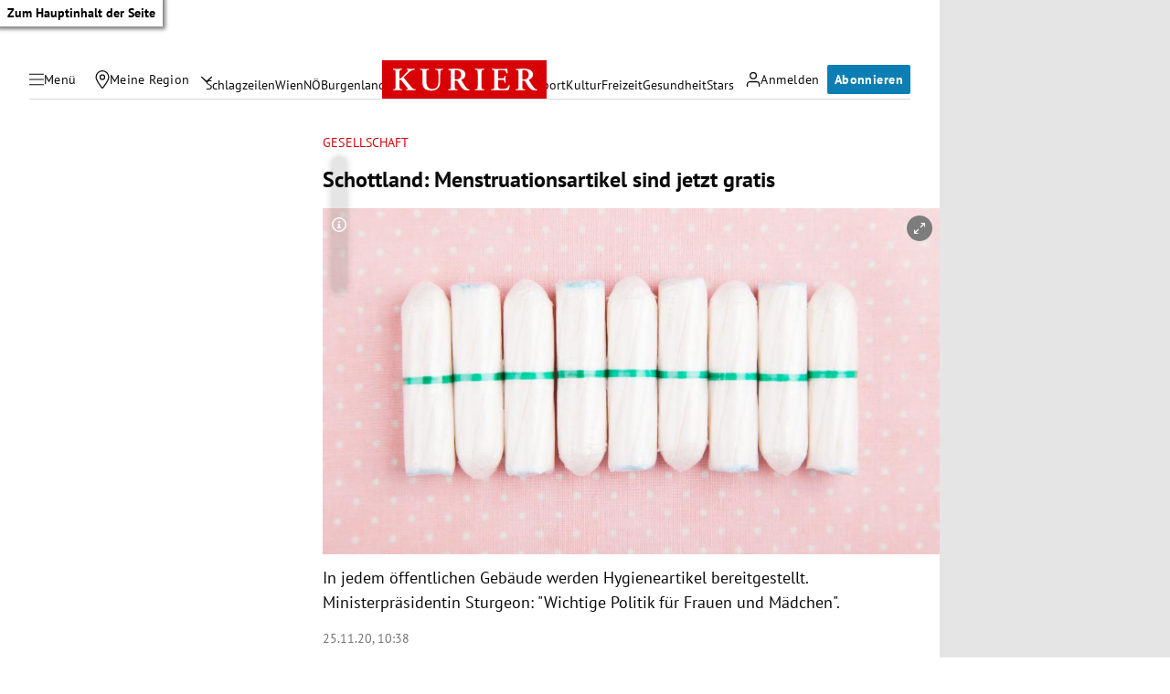

--- FILE ---
content_type: application/javascript; charset=utf-8
request_url: https://fundingchoicesmessages.google.com/f/AGSKWxVvbcYp964eHuVP91g9kenKuuJq5cq1PWQLMju_DLLmJj6y8z64tsWgO0X5OJGNBiqyAnObMRz2IcwEIhtmY_wupY0mt4oFiWRNoNTBKC_6DJvsf1v5o6UPrNHTTwV_ZrJh3BZfvml9VTViaxBJFdUVmwixwV_SMzh9M4VDffPmjNcHJjDn7_foDJZm/_/banners/460/oas/iframe.-ad-iframe._advertorial3./ad-rotator-
body_size: -1289
content:
window['1470aab3-df03-4a01-aec9-3a6aaa989910'] = true;

--- FILE ---
content_type: application/javascript; charset=utf-8
request_url: https://fundingchoicesmessages.google.com/f/AGSKWxUYG0hnDw_o-hEY0kZkD4h4mFlcydJEJdVsehzZ6NMoF_wFtB60R1gFTtWet-MbRsA5D-86lfUVhZIUIqVqvZTDAsHBK7S8iJVRasOtzUtgBds53OFVWgq6om7OkvGVeFALF3VnmA==?fccs=W251bGwsbnVsbCxudWxsLG51bGwsbnVsbCxudWxsLFsxNzY5MjQ0MzQzLDM2MTAwMDAwMF0sbnVsbCxudWxsLG51bGwsW251bGwsWzcsNl0sbnVsbCxudWxsLG51bGwsbnVsbCxudWxsLG51bGwsbnVsbCxudWxsLG51bGwsM10sImh0dHBzOi8va3VyaWVyLmF0L2ZyZWl6ZWl0L2xlYmVuLWxpZWJlLXNleC9zY2hvdHRsYW5kLW1lbnN0cnVhdGlvbnNhcnRpa2VsLXNpbmQtamV0enQtZ3JhdGlzLzQwMTEwODk3OSIsbnVsbCxbWzgsIms2MVBCam1rNk8wIl0sWzksImVuLVVTIl0sWzE2LCJbMSwxLDFdIl0sWzE5LCIyIl0sWzE3LCJbMF0iXSxbMjQsIiJdLFsyOSwiZmFsc2UiXV1d
body_size: 115
content:
if (typeof __googlefc.fcKernelManager.run === 'function') {"use strict";this.default_ContributorServingResponseClientJs=this.default_ContributorServingResponseClientJs||{};(function(_){var window=this;
try{
var qp=function(a){this.A=_.t(a)};_.u(qp,_.J);var rp=function(a){this.A=_.t(a)};_.u(rp,_.J);rp.prototype.getWhitelistStatus=function(){return _.F(this,2)};var sp=function(a){this.A=_.t(a)};_.u(sp,_.J);var tp=_.ed(sp),up=function(a,b,c){this.B=a;this.j=_.A(b,qp,1);this.l=_.A(b,_.Pk,3);this.F=_.A(b,rp,4);a=this.B.location.hostname;this.D=_.Fg(this.j,2)&&_.O(this.j,2)!==""?_.O(this.j,2):a;a=new _.Qg(_.Qk(this.l));this.C=new _.dh(_.q.document,this.D,a);this.console=null;this.o=new _.mp(this.B,c,a)};
up.prototype.run=function(){if(_.O(this.j,3)){var a=this.C,b=_.O(this.j,3),c=_.fh(a),d=new _.Wg;b=_.hg(d,1,b);c=_.C(c,1,b);_.jh(a,c)}else _.gh(this.C,"FCNEC");_.op(this.o,_.A(this.l,_.De,1),this.l.getDefaultConsentRevocationText(),this.l.getDefaultConsentRevocationCloseText(),this.l.getDefaultConsentRevocationAttestationText(),this.D);_.pp(this.o,_.F(this.F,1),this.F.getWhitelistStatus());var e;a=(e=this.B.googlefc)==null?void 0:e.__executeManualDeployment;a!==void 0&&typeof a==="function"&&_.To(this.o.G,
"manualDeploymentApi")};var vp=function(){};vp.prototype.run=function(a,b,c){var d;return _.v(function(e){d=tp(b);(new up(a,d,c)).run();return e.return({})})};_.Tk(7,new vp);
}catch(e){_._DumpException(e)}
}).call(this,this.default_ContributorServingResponseClientJs);
// Google Inc.

//# sourceURL=/_/mss/boq-content-ads-contributor/_/js/k=boq-content-ads-contributor.ContributorServingResponseClientJs.en_US.k61PBjmk6O0.es5.O/d=1/exm=ad_blocking_detection_executable,kernel_loader,loader_js_executable/ed=1/rs=AJlcJMztj-kAdg6DB63MlSG3pP52LjSptg/m=cookie_refresh_executable
__googlefc.fcKernelManager.run('\x5b\x5b\x5b7,\x22\x5b\x5bnull,\\\x22kurier.at\\\x22,\\\x22AKsRol_GbJwqPtOrorEqUW7Cy3M3_VKKmoGR2GeZLDBqCYDjCayT-WWZjUmcufXkYNjlygzlTKmdl8QoJYFj-QD-LMh_Jdd7a51Dtwc8Fqw1NydOvNVzyj6MgR3h3QL8AU6rZhEIjLdA4-RdzX7kdTUN8CbtFQYQ6Q\\\\u003d\\\\u003d\\\x22\x5d,null,\x5b\x5bnull,null,null,\\\x22https:\/\/fundingchoicesmessages.google.com\/f\/AGSKWxXUuT7R1y8tQHF7_v_CpTszLm5IIQUuO2lLCjwxnHqtH9yMPtjD3DujdmN-WB3MIg1oHZk1rbK-dLnlc8nrXXF8dqnMq__fo9Ph29QSjloielzKwRcVbD5knrhFIhWrUxXTPRb_-w\\\\u003d\\\\u003d\\\x22\x5d,null,null,\x5bnull,null,null,\\\x22https:\/\/fundingchoicesmessages.google.com\/el\/AGSKWxVzg45kl56DJ4Newnf1fJMcOAPOb_lj3UHIyy4mkbJMXH6smjwkjrjAqAMP7bTCnId1xLfJozFwUii5KuOqFQfn7_U0iwsr6eDRiwviUIkCsnsBm9iWe63ze5rbyOMZhT1komiwDQ\\\\u003d\\\\u003d\\\x22\x5d,null,\x5bnull,\x5b7,6\x5d,null,null,null,null,null,null,null,null,null,3\x5d\x5d,\x5b2,1\x5d\x5d\x22\x5d\x5d,\x5bnull,null,null,\x22https:\/\/fundingchoicesmessages.google.com\/f\/AGSKWxWzzFucNIbrQQYYMJD057cQRTdvM_GK6nQa9cApXF61m1Ef1-Ym4crYIQEUycDAACsOohSaL1l5ar7MyFB2yZmVUl01cxyd-BkYhZ2MJMkKWD4bqk3-fq4rMNC7eCTHxFf0klWcUA\\u003d\\u003d\x22\x5d\x5d');}